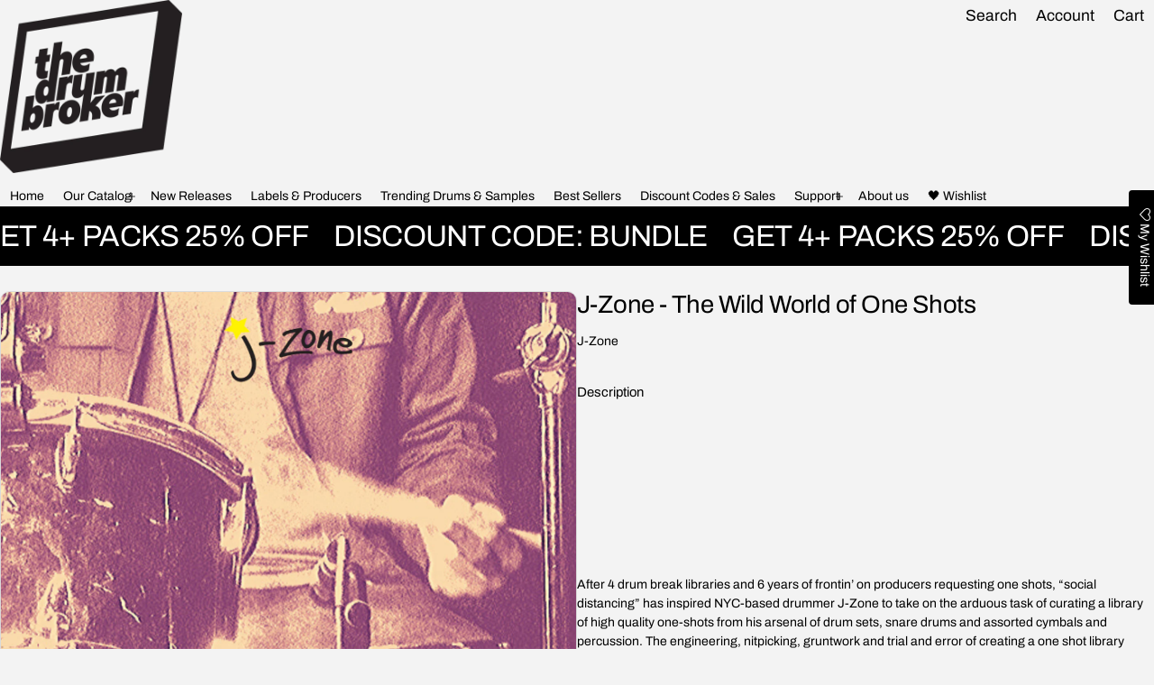

--- FILE ---
content_type: text/html; charset=utf-8
request_url: https://hiphopdrumsamples.com/products/j-zone-the-wild-world-of-one-shots?view=show-drawer-recently-viewed
body_size: 1290
content:
<section id="shopify-section-template--17564139388994__main" class="shopify-section section-drawer-recently-viewed"><div class="cart-rv-item w-100">
  <div class="mini-card card-animate card--border mini-card-component p-s rad-m o-hidden h-100  js-product-card-block">
  <a href="/products/j-zone-the-wild-world-of-one-shots" class="d-block w-100 h-100 p-absolute top-0 left-0 zi-1 js-card-product-link-890982385ddcb38f317b14496871620674" aria-label="J-Zone - The Wild World of One Shots" tabindex="-1"></a>
  <div class="mini-card__product-media p-relative rad-s h-fit-content o-hidden" style="background-color: rgba(0,0,0,0);">
    


<div class="o-hidden " loaded="true" style="">
  <sht-image-atf class="d-block p-relative " style="--ratio: 1/1; "><img src="//hiphopdrumsamples.com/cdn/shop/products/JZone-TheWildWorldofOneShots.png?v=1585890740&amp;width=1400" alt="J-Zone - The Wild World of One Shots" srcset="//hiphopdrumsamples.com/cdn/shop/products/JZone-TheWildWorldofOneShots.png?v=1585890740&amp;width=320 320w, //hiphopdrumsamples.com/cdn/shop/products/JZone-TheWildWorldofOneShots.png?v=1585890740&amp;width=450 450w, //hiphopdrumsamples.com/cdn/shop/products/JZone-TheWildWorldofOneShots.png?v=1585890740&amp;width=550 550w, //hiphopdrumsamples.com/cdn/shop/products/JZone-TheWildWorldofOneShots.png?v=1585890740&amp;width=750 750w, //hiphopdrumsamples.com/cdn/shop/products/JZone-TheWildWorldofOneShots.png?v=1585890740&amp;width=950 950w, //hiphopdrumsamples.com/cdn/shop/products/JZone-TheWildWorldofOneShots.png?v=1585890740&amp;width=1024 1024w, //hiphopdrumsamples.com/cdn/shop/products/JZone-TheWildWorldofOneShots.png?v=1585890740&amp;width=1200 1200w, //hiphopdrumsamples.com/cdn/shop/products/JZone-TheWildWorldofOneShots.png?v=1585890740&amp;width=1400 1400w" width="1400" height="1400" loading="eager" sizes="(min-width: 769px) calc(1600px / 4), (min-width: 459px) calc(100vw/2), 100vw" class="h-100 media d-block of-cover" id="cardProductImage-890982385ddcb38f317b14496871620674" fetchpriority="high" decoding="async"></sht-image-atf>
</div> 
  </div>
  <div class="mini-card__product-info mini-info__rv"><span class="visually-hidden">Vendor:</span>
    <span class="js-rv-vendor mini-card--vendor fs-body-s d-block mb-2xs color-text-80 f-extra">J-Zone</span>
    <h3 class="fs-heading-s component-heading mb-xs">
      <a href="/products/j-zone-the-wild-world-of-one-shots" class="td-none js-card-product-link-890982385ddcb38f317b14496871620674">J-Zone - The Wild World of One Shots</a>
    </h3>

    <div class="mini-card-product-recentview__rating mb-xs js-rv-rating"><div class='jdgm-widget jdgm-preview-badge mb-xs' data-id='4496871620674'>
      
    </div></div>
<span class="price js-rv-price d-block mb-2xs mini-card--price ">
  <span class="price__regular  d-block">
    <span class="visually-hidden">Regular price</span>
    <span class="price-item price-item--regular price-item--last d-inline-block fs-body-xl" style="">$29.99 USD</span>
  </span>
  <span class="price__sale  d-none  fs-body-xl">
    <span class="visually-hidden">Sale price</span>
    <span class="price-item price-item--last d-inline-block" style="">$29.99 USD</span></span></span>
<div class="d-flex w-100 gap-3xs mt-m d-none-important js-selling-plan-error-message"><svg  class="icon icon-fix-m color-error"  width="24"  height="24"  viewBox="0 0 24 24"  fill="none"  aria-hidden="true" focusable="false"><path fill-rule="evenodd" clip-rule="evenodd" d="M12 6.25C12.4142 6.25 12.75 6.58579 12.75 7V13C12.75 13.4142 12.4142 13.75 12 13.75C11.5858 13.75 11.25 13.4142 11.25 13V7C11.25 6.58579 11.5858 6.25 12 6.25Z" fill="currentColor"/><path fill-rule="evenodd" clip-rule="evenodd" d="M12.512 16.4417C12.8197 16.7189 12.8445 17.1931 12.5672 17.5009L12.5572 17.512C12.28 17.8197 11.8058 17.8445 11.498 17.5672C11.1903 17.29 11.1655 16.8158 11.4428 16.508L11.4528 16.4969C11.73 16.1892 12.2042 16.1644 12.512 16.4417Z" fill="currentColor"/><path fill-rule="evenodd" clip-rule="evenodd" d="M1.25 12C1.25 6.06294 6.06294 1.25 12 1.25C17.937 1.25 22.75 6.06293 22.75 12C22.75 17.937 17.937 22.75 12 22.75C6.06293 22.75 1.25 17.937 1.25 12ZM12 2.75C6.89136 2.75 2.75 6.89136 2.75 12C2.75 17.1086 6.89137 21.25 12 21.25C17.1086 21.25 21.25 17.1086 21.25 12C21.25 6.89137 17.1086 2.75 12 2.75Z" fill="currentColor"/></svg><p class="fs-body-s color-text-80 mb-0 max-quantity-message">This product can only be purchased with a selling plan</p>
    </div>
  </div>
</div>
</div>

</section>